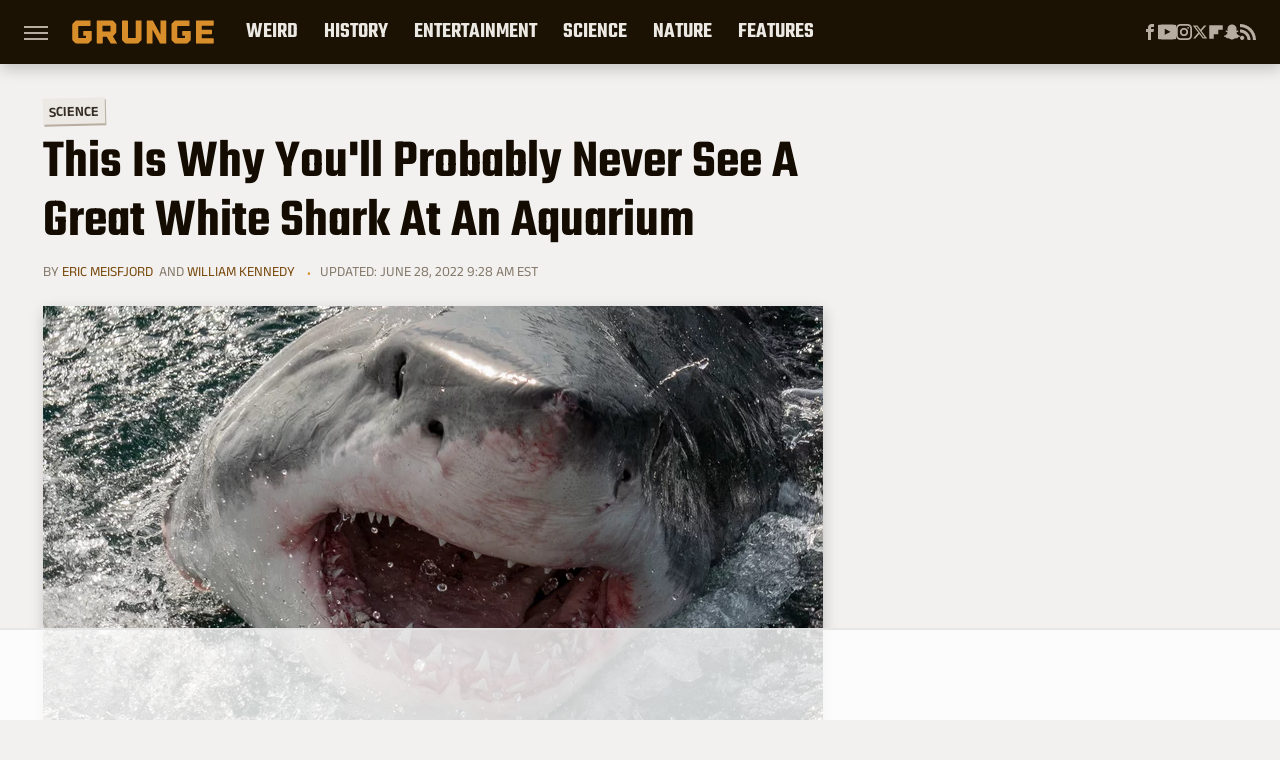

--- FILE ---
content_type: text/html; charset=utf-8
request_url: https://www.google.com/recaptcha/api2/aframe
body_size: 248
content:
<!DOCTYPE HTML><html><head><meta http-equiv="content-type" content="text/html; charset=UTF-8"></head><body><script nonce="E7UsyIRIlVnWwtfPoveICQ">/** Anti-fraud and anti-abuse applications only. See google.com/recaptcha */ try{var clients={'sodar':'https://pagead2.googlesyndication.com/pagead/sodar?'};window.addEventListener("message",function(a){try{if(a.source===window.parent){var b=JSON.parse(a.data);var c=clients[b['id']];if(c){var d=document.createElement('img');d.src=c+b['params']+'&rc='+(localStorage.getItem("rc::a")?sessionStorage.getItem("rc::b"):"");window.document.body.appendChild(d);sessionStorage.setItem("rc::e",parseInt(sessionStorage.getItem("rc::e")||0)+1);localStorage.setItem("rc::h",'1768691548181');}}}catch(b){}});window.parent.postMessage("_grecaptcha_ready", "*");}catch(b){}</script></body></html>

--- FILE ---
content_type: text/plain
request_url: https://rtb.openx.net/openrtbb/prebidjs
body_size: -82
content:
{"id":"e5d1e76f-9733-494f-a4d6-5c1dbaebf6c5","nbr":0}

--- FILE ---
content_type: text/plain; charset=utf-8
request_url: https://ads.adthrive.com/http-api/cv2
body_size: 11183
content:
{"om":["00xbjwwl","03ory6zo","0547282b-cd3d-4e60-bad4-e5a5298c2af8","06htwlxm","06j_bF1CfUg","0929nj63","0RF6rOHsv7/kzncxnKJSjw==","0av741zl","0b0m8l4f","0b2980m8l4f","0cpicd1q","0l51bbpm","0n7jwr7m","0p5m22mv","0r6m6t7w","0y0basn0","0yxcounx","1","1019_692218993","1028_8728253","10310289136970_514411256","10310289136970_559920874","10310289136970_594028899","10310289136970_628989767","10310289136970_628990318","10339421-5836009-0","10339426-5836008-0","1033_4941618","1043_409_216596","10797905","10868755","110_589451478355172056","11142692","11421707","11472284","11509227","11625846","11837166","1185:1610326628","1185:1610326728","11896988","11999803","12010080","12010084","12010088","12123650","12142259","12151247","12219631","12219633","12219634","12441760","124684_156","124843_8","124844_19","124848_7","124853_7","12491656","12491686","12499658","12837806","12850754","12850755","12850756","12gfb8kp","13mvd7kb","1610326628","1610326728","1611092","16a887e9-4939-487f-8291-ba0f23b5b0ab","16x7UEIxQu8","17_23391179","17_23391191","17_23391206","17_23391215","17_23391269","17_23391296","17_23391302","17_24104633","17_24104651","17_24104666","17_24104675","17_24104693","17_24104696","17_24104702","17_24104714","17_24104726","17_24632116","17_24632117","17_24632120","17_24632121","17_24632123","17_24632125","17_24683284","17_24683311","17_24683312","17_24683313","17_24683315","17_24683319","17_24683321","17_24696311","17_24696313","17_24696317","17_24696319","17_24696320","17_24696332","17_24696334","17_24696337","17_24696341","17_24766938","17_24766942","17_24766948","17_24766949","17_24766956","17_24766959","17_24766962","17_24766968","17_24766970","17_24766971","17_24766977","17_24766984","17_24766988","17_24767210","17_24767213","17_24767215","17_24767217","17_24767222","17_24767229","17_24767234","17_24767239","17_24767241","17_24767244","17_24767245","17_24767248","17_24767249","17_24767251","17_24767255","17_24767566","17_24767577","1832l91i","1854232175186002","19298r1igh7","19r1igh7","1dwefsfs","1h7yhpl7","1kpjxj5u","1m7ow47i","1zuc5d3f","1zx7wzcw","201735638","201735640","202047325","202430_200_EAAYACog7t9UKc5iyzOXBU.xMcbVRrAuHeIU5IyS9qdlP9IeJGUyBMfW1N0_","202430_200_EAAYACogIm3jX30jHExW.LZiMVanc.j-uV7dHZ7rh4K3PRdSnOAyBBuRK60_","202430_200_EAAYACogfp82etiOdza92P7KkqCzDPazG1s0NmTQfyLljZ.q7ScyBDr2wK8_","20421090_200_EAAYACogCiuNvM3f3eqfQCYvohgwlLKRPzvhev8ZbASYAZtBcMoyBKdnm3s_","20421090_200_EAAYACogwcoW5vogT5vLuix.rAmo0E1Jidv8mIzVeNWxHoVoBLEyBJLAmwE_","206_551337","20b443f3-9eec-421b-86b9-bdda52d479c0","2132:42828300","2132:44283562","2132:45327624","2132:45562715","2132:45563177","2132:45941257","2132:45968072","2132:45970184","2132:45999649","2132:45999652","2132:46038364","2132:46039088","2132:46039215","2132:46039258","2132:46039901","2132:46039943","2149:12123650","2149:12147059","2149:12151096","2179:579593739337040696","2179:585139266317201118","2179:587183202622605216","2179:588366512778827143","2179:588463996220411211","2179:588837179414603875","2179:588969843258627169","2179:589289985696794383","2179:589318202881681006","2179:590157627360862445","2179:594033992319641821","218ae986-75d1-4a2a-bd1d-b25f78eb8958","2249:512188092","2249:567996566","2249:581439030","2249:614129791","2249:650628516","2249:657216801","2249:691925891","2249:694710256","2249:703059924","226226131","226226132","2307:0av741zl","2307:0b0m8l4f","2307:0hly8ynw","2307:0is68vil","2307:0y0basn0","2307:19r1igh7","2307:1h7yhpl7","2307:1zuc5d3f","2307:27s3hbtl","2307:28u7c6ez","2307:2xe5185b","2307:31yw6nyu","2307:3mzmxshy","2307:3o9hdib5","2307:4fk9nxse","2307:4qxmmgd2","2307:53eajszx","2307:5loeumqb","2307:64x7dtvi","2307:74scwdnj","2307:8fdfc014","2307:98xzy0ek","2307:9jse9oga","2307:9r15vock","2307:9t6gmxuz","2307:a2uqytjp","2307:a566o9hb","2307:ah70hdon","2307:be4hm1i2","2307:bj4kmsd6","2307:bpecuyjx","2307:bumlrz1t","2307:c1hsjx06","2307:cbg18jr6","2307:cv2huqwc","2307:ekv63n6v","2307:f7ednk5y","2307:fdjuanhs","2307:fmmrtnw7","2307:g749lgab","2307:g80wmwcu","2307:hauz7f6h","2307:hwr63jqc","2307:hzonbdnu","2307:jd035jgw","2307:lp37a2wq","2307:lz23iixx","2307:meqbizuu","2307:o4v8lu9d","2307:ouycdkmq","2307:q9plh3qd","2307:quk7w53j","2307:r8cq6l7a","2307:rifj41it","2307:rrlikvt1","2307:s2ahu2ae","2307:tty470r7","2307:u5zlepic","2307:u7p1kjgp","2307:urut9okb","2307:v2iumrdh","2307:w15c67ad","2307:z58lye3x","2307:zonj6ubl","2319_66419_12499658","23266973","23786257","2409_15064_70_85445183","2409_15064_70_85540796","2409_15064_70_85807320","2409_15064_70_85808977","2409_15064_70_85808987","2409_15064_70_85808988","2409_15064_70_85809016","2409_15064_70_85809022","2409_15064_70_85809046","2409_15064_70_85809050","2409_15064_70_85809052","2409_15064_70_85809113","2409_15064_70_86112923","2409_15064_70_86128400","2409_25495_176_CR52092918","2409_25495_176_CR52092920","2409_25495_176_CR52092921","2409_25495_176_CR52092923","2409_25495_176_CR52092956","2409_25495_176_CR52092957","2409_25495_176_CR52092959","2409_25495_176_CR52150651","2409_25495_176_CR52153848","2409_25495_176_CR52175340","2409_25495_176_CR52178314","2409_25495_176_CR52178315","2409_25495_176_CR52178316","2409_25495_176_CR52186411","2409_25495_176_CR52188001","242697002","242a6c13-3c01-4a3b-b862-dd3efcd44728","245842006","24598434","246638573","246638579","24694809","247654825","25048618","25048620","25_0l51bbpm","25_13mvd7kb","25_4tgls8cg","25_52qaclee","25_53v6aquw","25_6bfbb9is","25_7d6bm1nb","25_87z6cimm","25_8b5u826e","25_9l06fx6u","25_bukxj5lt","25_cfnass1q","25_cmjypxpm","25_dwjp56fe","25_e0z9bgr8","25_edspht56","25_gypb2tdl","25_hgrz3ggo","25_hkxtc1wk","25_hueqprai","25_m2n177jy","25_op9gtamy","25_oz31jrd0","25_pz8lwofu","25_sgaw7i5o","25_sgok9phv","25_sqmqxvaf","25_t34l2d9w","25_ti0s3bz3","25_utberk8n","25_w3ez2pdd","25_x716iscu","25_xejccf8o","25_xz6af56d","25_yi6qlg3p","25_ztlksnbe","25_zwzjgvpw","262592","26298r0zyqh","2662_199916_8153737","2662_199916_8153741","2662_199916_8153743","2662_200562_8166427","2662_200562_8168475","2662_200562_8168520","2662_200562_8168539","2662_255125_8179289","2662_255125_T26309109","2676:85807294","2676:85807307","2676:85807308","2676:85807320","2709prc8","2711_15051_12151096","2711_64_11999803","2711_64_12147059","2711_64_12151096","2711_64_12151247","2711_64_12156461","2715_9888_262592","2715_9888_440681","2715_9888_549423","2715_9888_551337","2760:176_CR52092920","2760:176_CR52092921","2760:176_CR52175339","2760:176_CR52175340","2760:176_CR52178314","2760:176_CR52178315","2760:176_CR52178316","27s3hbtl","28925636","28933536","28u7c6ez","29102835","29402249","29414696","29414711","2974:8166427","2974:8168473","2974:8168475","2974:8168476","2974:8168479","2974:8168539","2974:8168540","2974:8168581","29_695879895","29_696964702","2_206_554440","2_206_554442","2_206_554460","2_206_554478","2_206_554480","2c9e2a94-4099-4590-a6d0-6c0338009b1c","2fewfcvj","2tAlke8JLD8Img5YutVv","2v4qwpp9","2vmtfqwk","2wj90v7b","2xe5185b","3018/a70f2c3e688569fa9d24edce9236fedc","306_23391215","306_24104666","306_24104693","306_24632125","306_24694809","306_24766950","306_24766959","306_24767215","306_24767217","306_24767222","306_24767232","306_24767234","306_24767248","306_24767249","306_24767577","308_125203_14","308_125204_11","31qdo7ks","32735354","32975686","32j56hnc","33156907","3335_133884_702675162","3335_133884_702675191","33419345","33419362","33604490","33604871","33608492","33608594","33627470","33dc8e16-0bac-4a69-a6c4-58741c0e928e","34182009","34534170","3470:1XbroyiLv3ygq1MuYFWx","3470:2tAlke8JLD8Img5YutVv","3470:G1JbM795RL3pVjM0p70b","3470:UZ8qUT9VFMsFVxb9iV8L","3470:VREppTXIIdgQ8bM0eSgZ","3470:eCSZe4wfQoJv3q200Qis","3470:hA78UW6s6ObKqvEMFIR0","3470:qwD8w8Na0FjruyNpFfp2","3470:rBRHUYXAz2H6JBkL01x5","3470:vRzl2Ihp3W4XB2iuFHW5","3470:wuozwRl5Kw582Wl002Bq","3490:CR52092918","3490:CR52092920","3490:CR52092921","3490:CR52092923","3490:CR52175339","3490:CR52175340","3490:CR52178314","3490:CR52178315","3490:CR52178316","3490:CR52212686","3490:CR52212688","35753418","3632:bh5QcBcFRAmsV0LBFq8NJg","3646_185414_8687255","3646_185414_8687257","3658_103719_t3gzv5qs","3658_15032_5loeumqb","3658_15038_rifj41it","3658_15078_u5zlepic","3658_15761_T26365763","3658_175625_be4hm1i2","3658_203382_vtri9xns","3658_22079_hauz7f6h","3658_519209_lz23iixx","3658_629625_wu5qr81l","3658_67113_meqbizuu","3658_87799_3mzmxshy","3658_87799_bumlrz1t","36_46_11125455","36_46_11212184","36_46_11633448","36_46_11999803","36_46_12142265","36_46_12147059","36_46_12151096","36_46_12156461","3702_139777_24765461","3702_139777_24765466","3702_139777_24765477","3702_139777_24765481","3702_139777_24765483","3702_139777_24765484","3702_139777_24765524","3702_139777_24765534","3702_139777_24765537","3702_139777_24765540","3702_139777_24765548","381513943572","3858:9046626","3858:9752243","38877658","3LMBEkP-wis","3f1olgf0","3g7svtxa","3k7yez81","3kp5kuh1","3mzmxshy","3o6augn1","3o9hdib5","3v2n6fcp","3ws6ppdq","4083IP31KS13kodabuilt_d1f4d","4083IP31KS13kodabuilt_d60ff","409_189398","409_216324","409_216326","409_216366","409_216384","409_216386","409_216392","409_216396","409_216402","409_216406","409_216407","409_216408","409_216413","409_216414","409_216416","409_216431","409_216492","409_216496","409_216497","409_216506","409_220149","409_220339","409_220364","409_223589","409_223599","409_225978","409_225982","409_225983","409_225987","409_225988","409_225990","409_225992","409_225993","409_226312","409_226321","409_226322","409_226324","409_226326","409_226327","409_226331","409_226332","409_226336","409_226342","409_226346","409_226347","409_226352","409_226361","409_227223","409_227224","409_227226","409_227260","409_228064","409_228070","409_228346","409_228354","409_228356","409_228358","409_228362","409_228373","409_228385","409_230710","409_230713","409_230714","409_230717","409_230718","409_230727","409_230728","409_231798","409_235268","420446614","42604842","43919974","43919976","43919984","43919985","43919986","439246469228","43a7ptxe","43igrvcm","440681","44283562","44629254","458901553568","45919811","45941257","45999649","45999652","45astvre","46038614","46039943","461992080","46243_46_11999803","4642109_46_12123650","4642109_46_12142259","46_12123650","46_12142259","47192068","47839462","481703827","485027845327","48574716","48579735","48615561","48739106","48877306","49039749","4941614","4941616","4941618","4947806","4972638","4972640","4afca42j","4aqwokyz","4az7qulg","4b80jog8","4fk9nxse","4qxmmgd2","4tgls8cg","4yevyu88","4zai8e8t","50479792","50594975","50904949","51334788","51372397","51372410","514819301","521_425_203499","521_425_203500","521_425_203501","521_425_203504","521_425_203505","521_425_203506","521_425_203507","521_425_203508","521_425_203509","521_425_203514","521_425_203515","521_425_203516","521_425_203517","521_425_203518","521_425_203522","521_425_203524","521_425_203525","521_425_203526","521_425_203529","521_425_203530","521_425_203534","521_425_203535","521_425_203536","521_425_203540","521_425_203542","521_425_203543","521_425_203544","521_425_203546","521_425_203608","521_425_203609","521_425_203614","521_425_203615","521_425_203616","521_425_203617","521_425_203621","521_425_203623","521_425_203629","521_425_203631","521_425_203632","521_425_203633","521_425_203634","521_425_203635","521_425_203636","521_425_203639","521_425_203647","521_425_203651","521_425_203657","521_425_203659","521_425_203665","521_425_203669","521_425_203670","521_425_203671","521_425_203674","521_425_203675","521_425_203677","521_425_203679","521_425_203681","521_425_203683","521_425_203686","521_425_203687","521_425_203689","521_425_203692","521_425_203693","521_425_203694","521_425_203695","521_425_203696","521_425_203698","521_425_203699","521_425_203700","521_425_203701","521_425_203702","521_425_203703","521_425_203705","521_425_203706","521_425_203708","521_425_203709","521_425_203710","521_425_203711","521_425_203712","521_425_203713","521_425_203714","521_425_203715","521_425_203723","521_425_203724","521_425_203728","521_425_203729","521_425_203730","521_425_203731","521_425_203732","521_425_203733","521_425_203735","521_425_203736","521_425_203738","521_425_203739","521_425_203740","521_425_203741","521_425_203742","521_425_203743","521_425_203744","521_425_203745","521_425_203747","521_425_203748","521_425_203863","521_425_203864","521_425_203866","521_425_203867","521_425_203868","521_425_203871","521_425_203874","521_425_203877","521_425_203878","521_425_203879","521_425_203880","521_425_203882","521_425_203884","521_425_203885","521_425_203887","521_425_203890","521_425_203891","521_425_203892","521_425_203893","521_425_203897","521_425_203898","521_425_203900","521_425_203901","521_425_203902","521_425_203905","521_425_203907","521_425_203908","521_425_203909","521_425_203911","521_425_203912","521_425_203917","521_425_203918","521_425_203921","521_425_203924","521_425_203926","521_425_203928","521_425_203929","521_425_203932","521_425_203933","521_425_203934","521_425_203936","521_425_203938","521_425_203939","521_425_203940","521_425_203943","521_425_203945","521_425_203946","521_425_203947","521_425_203948","521_425_203950","521_425_203951","521_425_203952","521_425_203956","521_425_203959","521_425_203960","521_425_203963","521_425_203965","521_425_203969","521_425_203970","521_425_203972","521_425_203973","521_425_203975","521_425_203976","521_425_203977","521_425_203980","521_425_203982","526487395","52787751","53v6aquw","54456560","54539649","54771610","549423","5510:cymho2zs","5510:ouycdkmq","5510:quk7w53j","551337","55167461","55178669","553799","553802","554440","554460","554470","5563_66529_OADD2.1316115555006019_1AQHLLNGQBND5SG","5563_66529_OADD2.1316115555006067_1AFF9YF5EFIKTFD","5563_66529_OADD2.1321613113157448_15LE1YAJCDGWXY5","5563_66529_OADD2.1321613113157480_196C3TS9WU9ZLLC","5563_66529_OADD2.1323812136496810_1J7WNW64SJ0NI1B","5563_66529_OADD2.1323812136496874_1KM8OWBR3X3PRKU","5563_66529_OADD2.1323812136497274_1D8HTHMNMW0HE33","5563_66529_OADD2.1323812136498266_19VO1I9L22YEYIS","5563_66529_OADD2.1323812136498330_14H1GRWC8VKK7WM","5563_66529_OADD2.1324911647936571_1LSIB1P9G0X5U4M","5563_66529_OADD2.1324911647936619_1ARPMA5A72YR2DC","5563_66529_OADD2.1327110671252269_1DZ6YQJRAO9RZV1","5563_66529_OADD2.1329309694466335_1HMV52Q0UX4H59U","5563_66529_OADD2.7215977601462_10T8Y440H3AKA6PVS2","5563_66529_OADD2.7216038222964_1167KJ7QKWPNTF6JEQ","5563_66529_OADD2.7284328140867_1QMTXCF8RUAKUSV9ZP","5563_66529_OADD2.7284328163393_196P936VYRAEYC7IJY","5563_66529_OADD2.7353135342683_1C1R07GOEMYX1FANED","5563_66529_OADD2.7353135342693_1BS2OU32JMDL1HFQA4","5563_66529_OADD2.7353135343210_1Q4LXSN5SX8NZNBFZM","5563_66529_OADD2.7353135343869_1G0D9YQUG9JX02VYLG","5563_66529_OADD2.7902842467830_1H35LDI74OC2J4TOYK","5563_66529_OADD2.8246380819225_1EAELS8QRR6FMHS41A","5563_66529_OADD2.8246380819229_11WQXY9WBAASQGVIAR","5563_66529_OAIP.0bc5cc4a7fd7c360ac0bc7c16498f47a","5563_66529_OAIP.104c050e6928e9b8c130fc4a2b7ed0ac","5563_66529_OAIP.1a822c5c9d55f8c9ff283b44f36f01c3","5563_66529_OAIP.2f397ca648cbe74b55f00f5c58cad88f","5563_66529_OAIP.36e383a66f70256e8ed79426b20e2632","5563_66529_OAIP.3d8305640580a99717b0f6068f9df846","5563_66529_OAIP.42b6cf446e6e28a6feded14340c6b528","5563_66529_OAIP.62e74751a852496b3b3d451c7a492ce0","5563_66529_OAIP.74a0d0203bb3b97b75c798613592818a","55726194","557_409_216366","557_409_216396","557_409_216586","557_409_216596","557_409_216606","557_409_220139","557_409_220149","557_409_220343","557_409_220344","557_409_223589","557_409_223603","557_409_225988","557_409_228055","557_409_228064","557_409_228065","557_409_228077","557_409_228087","557_409_228105","557_409_228115","557_409_228349","557_409_228354","557_409_228356","557_409_228363","557_409_230713","557_409_230714","557_409_230718","557_409_230731","557_409_230737","557_409_235268","557_409_235544","558_93_a0oxacu8","558_93_cv2huqwc","558_93_hauz7f6h","558_93_oz31jrd0","558_93_sqmqxvaf","558_93_x716iscu","558_93_zwzjgvpw","55965333","560_74_18236273","56157033","5626536529","5626560649","56341213","56471599","56635908","56635945","56635955","5670:8166422","5670:8168473","5670:8168581","56794606","56824595","576777115309199355","579121053608376283","579593739337040696","5826599393","583652883178231326","585139266317201118","587183202622605216","588463996220411211","589318202881681006","590157627360862445","59664236","59751535","59751572","59780459","59780461","59780463","59780467","59780474","59818357","59873208","59873214","59873222","59873223","59873224","59873227","59873228","59873230","59873231","5auirdnp","5dd5limo","5gc3dsqf","5ia3jbdy","5iujftaz","5jbgzliz","5sfc9ja1","5xj5jpgy","600618969","60146355","60146407","6026507537","6026574625","60354210","60360546","605367462","605367469","60618611","60636308","60638194","609577512","60f5a06w","61082324","61085224","61102880","61210719","61213159","613344ix","61524915","615ecd36-86ad-4309-a628-931cebc33ede","61643784","61823068","61900466","61916205","61916211","61916223","61916225","61916229","61916243","61932920","61932925","61932933","61932948","61932957","62020104","62187798","62217784","6226505231","6226505239","6226508011","6226522289","6226528671","6226528713","6226530649","6250_66552_1028360416","627225143","627227759","627290883","627301267","627309156","627309159","627506494","62785693","62799585","628015148","628086965","628153053","628222860","628223277","628360579","628360582","628444259","628444349","628444433","628444436","628444439","628456307","628456310","628456313","628456379","628456382","628456403","628622163","628622169","628622172","628622178","628622241","628622244","628622247","628622250","628683371","628687043","628687157","628687460","628687463","628803013","628841673","628990952","629007394","629009180","629167998","629168001","629168010","629168565","629171196","629171202","629234167","629255550","629350437","62946743","62946748","629488423","62977989","62978285","62978299","62978305","62980383","62980385","62981075","629817930","62981822","62987257","629984747","630137823","63039601","63063274","6365_61796_725871022959","6365_61796_729220897126","6365_61796_742174851279","6365_61796_747576195981","6365_61796_784844652399","6365_61796_784880263591","6365_61796_784880274628","6365_61796_785326944429","6365_61796_785326944621","6365_61796_785326944648","6365_61796_785452881104","6365_61796_792684014364","645287520","645291104","648104664","648104695","64x7dtvi","651637446","651637459","651637461","651637462","654177834","6547_67916_0cDtbHUp72sSfp0ZxAfc","6547_67916_57GwwabjszeYXUq9E7mW","6547_67916_S5ULKZlb9k6uizoQCvVL","6547_67916_vhQObFKEE5o0wofhYsHK","659216891404","659713728691","668017682","66_a0hvs48fd8hkhygge3w7","66_c7tc2eqfi3hfh0yxo14s","66_g0fbm4wge6hhakq3pvrj","66_l9p04jlsh0layhwexfkk","66_w8chpvdntmj9ysk435xp","670_9916_514411517","670_9916_574253771","672726085","678439562","679568322","680597458938","680_99480_698281310","680_99480_700109379","680_99480_700109389","680_99480_700109391","683692339","683738007","683738706","684137347","684141613","684492634","684493019","688070999","688078501","690_99485_1610326728","694906156","694912939","695233031","695872491","695879867","695879872","695879875","695879889","695879895","695879898","695879901","695879922","695879924","696314600","696332890","696504971","697189859","697189917","697189927","697189949","697189954","697190012","697190014","697190072","697525780","697525781","697525824","697525832","697876985","697876986","697876988","697876997","697876998","698637276","698637285","698637300","698637307","699109671","699122090","699153204","699183155","699812344","699812857","699813340","699824707","6bfbb9is","6c9e5458-7ea1-4bc1-9dbf-65b3621cfb1f","6d2e9114-8a29-4e7d-a682-957adbf06998","6gyfuqi5","6lmy2lg0","6m298rds7pc","6mrds7pc","6p9v1joo","6rbncy53","6wbm92qr","700109379","700109389","700109391","700117707","700221399","701048475","701275734","701276081","701278088","701278089","702397981","702423494","702675191","702759095","702759138","702759160","702759260","702759441","702759582","702759665","702759695","702759712","702838408","703142272","704372859","705910402","70_82133854","70_82133858","70_83443027","70_83443045","70_83443056","70_83447085","70_85472859","70_86735971","70_86735974","70_86888347","725307849769","725972535746","726639375335","730465715401","733087533071","7354_138543_81102986","7354_138543_85445117","7354_138543_85445144","7354_138543_85445145","7354_138543_85807308","7354_138543_85809016","7354_138543_85809022","73e2a9412bac9388e4c4d02c3b735c7f_2","7414_121891_6151359","74scwdnj","754035331326","75b385c2-d33e-4f29-8047-a46736934277","760641161269","76odrdws","786935973586","78827864","79096183","794di3me","7969_149355_19682095","7969_149355_44283562","7969_149355_45562715","7969_149355_45999649","7cmeqmw8","7fc6xgyo","7i30xyr5","7jvs1wj8","7o4w91vc","7qIE6HPltrY","7x8f326o","7xb3th35","80070450","80070844","80072819","80072827","80072836","80ec5mhd","81103016","8152859","8152878","8152879","8153718","8153721","8153725","8153737","8153743","8161137","8168475","82133854","82133858","8307f4bf-7a37-41a0-8908-12ec9a7acdc1","8341_230731_579199547309811353","8341_230731_579593739337040696","8341_230731_585139266317201118","8341_230731_587183202622605216","8341_230731_588366512778827143","8341_230731_588463996220411211","8341_230731_588837179414603875","8341_230731_588969843258627169","8341_230731_589289985696794383","8341_230731_589318202881681006","8341_230731_590157627360862445","8341_230731_591283456202345442","8341_230731_594033992319641821","83443029","83443036","84578111","84578122","84578143","84578144","85444747","85444751","85444939","85445117","85445123","85445175","85445179","85445183","85445193","85445224","85472862","85480675","85807294","85807307","85807320","85807343","85807351","85808977","85808994","85809005","85809008","85809016","85809021","85809022","85809046","85809050","85809052","85809095","85809113","85943315","85954450","86112923","86509222","86509226","86888328","86888329","86888333","86888346","86888347","86888348","86888351","8742112z6cimm","8968064","8ax1f5n9","8b5u826e","8euh5txf","8fdfc014","8k2jpc30","8orkh93v","8ptlop6y","8s8c5dlv","8w4klwi4","8y2y355b","9046626","9057/0328842c8f1d017570ede5c97267f40d","9057/211d1f0fa71d1a58cabee51f2180e38f","90_11928174","90_11928175","90_12219634","90_12441760","90_12491656","90_12491686","90_12552078","90_12837802","90_12837805","90_12837806","90_12850756","91950606","91950610","91950635","91950640","91950668","91950669","91950690","9660257","9752243","9757618","97_8152878","97_8152879","9925w9vu","9j298se9oga","9jse9oga","9krcxphu","9l06fx6u","9r15vock","9r29815vock","9rqgwgyb","9t2986gmxuz","9t6gmxuz","Fi4k6hGhFV8","GwiHNl5HtFQ","HFN_IsGowZU","UZ8qUT9VFMsFVxb9iV8L","YM34v0D1p1g","YlnVIl2d84o","a0oxacu8","a22bf71d-5036-4c88-af93-7885bf70cde5","a28079aa-df7a-4c98-a9b2-18c7fa44bcac","a2uqytjp","a3deea0a-fe94-4947-a4b7-d563109dd360","a4nw4c6t","a566o9hb","a9629da1-416a-41a4-99ca-89ddbe80d106","abhu2o6t","ad715af4-27e0-4f46-813b-6ab2c839b82f","ah70hdon","auyahd87","b3sqze11","b67c81c2-cbaa-4121-8600-886f95b66c64","b90cwbcd","bahmlw90","be2984hm1i2","be4hm1i2","bj2984kmsd6","bj4kmsd6","bn278v80","bpecuyjx","bpwmigtk","bu0fzuks","bumlrz1t","byle7ryp","bzh08qq8","c1hsjx06","c22985t9p0u","c25t9p0u","c3x17g1g","c75hp4ji","c9efnodh","cbg18jr6","cd29840m5wq","cd40m5wq","cf6a398d-9dd1-4006-add4-c8e7d35ddff7","cfnass1q","cice9l8r","cr-1oplzoysu9vd","cr-1oplzoysuatj","cr-1oplzoysubwe","cr-1oplzoysubxe","cr-2deugwfeubwe","cr-3kc0l701ubwe","cr-6ovjht2eu9vd","cr-6ovjht2euatj","cr-6ovjht2eubwe","cr-6ovjht2eubxe","cr-72occ8oluatj","cr-72occ8olubwe","cr-8itw2d8r87rgv2","cr-97pzzgzrubqk","cr-97y25lzsubqk","cr-98qy2h5qubqk","cr-98t2xj7vubxf","cr-98txxk5pubxf","cr-98utwg3tu8rm","cr-98utwg3tu9xg","cr-98utwg4tu8rm","cr-98utwg4tu9xg","cr-98xw3lzvubxf","cr-98xywk4uubxf","cr-98xywk4vubxf","cr-99bo9kj0uatj","cr-9hxzbqc08jrgv2","cr-Bitc7n_p9iw__vat__49i_k_6v6_h_jce2vj5h_9v3kalhnq","cr-Bitc7n_p9iw__vat__49i_k_6v6_h_jce2vj5h_G0l9Rdjrj","cr-Bitc7n_p9iw__vat__49i_k_6v6_h_jce2vj5h_PxWzTvgmq","cr-Bitc7n_p9iw__vat__49i_k_6v6_h_jce2vj5h_Sky0Cdjrj","cr-Bitc7n_p9iw__vat__49i_k_6v6_h_jce2vj5h_ZUFnU4yjl","cr-Bitc7n_p9iw__vat__49i_k_6v6_h_jce2vj5h_buspHgokm","cr-Bitc7n_p9iw__vat__49i_k_6v6_h_jce2vj5h_zKxG6djrj","cr-Bitc7n_p9iw__vat__49i_k_6v6_h_jce2vm6d_VTYxxvgmq","cr-Bitc7n_p9iw__vat__49i_k_6v6_h_jce2vm6d_d14BLdjrj","cr-a9s2xe6vubwj","cr-a9s2xe7rubwj","cr-a9s2xf0uubwj","cr-a9s2xf1tubwj","cr-a9s2xf8vubwj","cr-a9s2xgzrubwj","cr-aaqt0j3rubwj","cr-aaqt0j4wubwj","cr-aaqt0j5vubwj","cr-aaqt0j7qubwj","cr-aaqt0j7wubwj","cr-aaqt0j8subwj","cr-aaqt0j8vubwj","cr-aaqt0k1pubwj","cr-aaqt0k1vubwj","cr-aaqt0k2rubwj","cr-aaqt0kzrubwj","cr-aav1zg0qubwj","cr-aav1zg1rubwj","cr-aav22g0subwj","cr-aav22g0wubwj","cr-aav22g0yubwj","cr-aav22g1pubwj","cr-aav22g1qubwj","cr-aav22g2tubwj","cr-aav22g2wubwj","cr-aav22g3uubwj","cr-aavwye0pubwj","cr-aavwye1subwj","cr-aavwye1uubwj","cr-aawz1h8tubwj","cr-aawz2m3vubwj","cr-aawz2m3yubwj","cr-aawz2m4yubwj","cr-aawz2m5xubwj","cr-aawz2m6pubwj","cr-aawz2m7tubwj","cr-aawz2m7uubwj","cr-aawz2m7xubwj","cr-aawz3f0pubwj","cr-aawz3f0uubwj","cr-aawz3f0wubwj","cr-aawz3f1yubwj","cr-aawz3f2tubwj","cr-aawz3f3qubwj","cr-aawz3f3xubwj","cr-aawz3f3yubwj","cr-aawz3i2tubwj","cr-aawz3i5rubwj","cr-bqeyg7gqu9vd","cr-c5zb4r7iu9vd","cr-ccr05f6rv7uiu","cr-f6puwm2x27tf1","cr-ghun4f53u9vd","cr-ghun4f53uatj","cr-ghun4f53ubwe","cr-ghun4f53ubxe","cr-h6q46o706lrgv2","cr-jktaiehru9vd","cr-k1raq3v1u9vd","cr-kz4ol95lubwe","cr-l28i1je3uatj","cr-lg354l2uvergv2","cr-p03jl497uatj","cr-p03jl497ubxe","cr-sk1vaer4u9vd","cr-sk1vaer4ubwe","cr-u8cu3kinu9vd","cr-u8cu3kinuatj","cr-w5suf4cpuatj","cr-wvy9pnlnu9vd","cr-wvy9pnlnubxe","cr-x5xes1ejuatj","cr-x5xes1ejubwe","cr-xu1ullzyu9vd","cv2982huqwc","cv2huqwc","cwnupurl","cymho2zs","czt3qxxp","d4pqkecm","d8ijy7f2","d8xpzwgq","da298w00eve","daw00eve","ddr52z0n","dg2WmFvzosE","dif1fgsg","dl298hzctga","dlhzctga","dwghal43","dwjp56fe","e2c76his","eb9vjo1r","ek298ocpzhh","ekocpzhh","ekv63n6v","em6rk9k7","emhpbido","ewkg7kgl","extremereach_creative_76559239","f28866dc-6938-4d91-ab17-0adf37dffde6","f7ednk5y","fcn2zae1","fd48c9af-776a-4057-8b9a-63d57e2e89e0","fdjuanhs","fdujxvyb","fe298rnzpfb","feueU8m1y4Y","fjp0ceax","fjzzyur4","fmmrtnw7","fo6td3w5","ft39npf2","g4iapksj","g529811rwow","g729849lgab","g749lgab","g7t6s6ge","g88ob0qg","gb15fest","ge4kwk32","gf6myd59","gnm8sidp","gptnkigq","gwpcbh4q","gypb2tdl","h4x8d2p8","hauz7f6h","hgrz3ggo","hk298xtc1wk","hkxtc1wk","hniwwmo2","hueqprai","hxxrc6st","hzonbdnu","i2aglcoy","i90isgt0","ikl4zu8e","iqe06xzw","j39smngx","j4r0agpc","j5j8jiab","j7cf71mk","jd035jgw","jdmljx89","jgsvxgob","jr169syq","jxrvgonh","k1mcz4wq","k6mxdk4o","k6n08fc0","k83t7fjn","kecbwzbd","keclz3yy","kgqovbkw","kn298iwm2we","kniwm2we","ksrdc5dk","ky0y4b7y","l1keero7","l4fh84wa","lc298408s2k","lc408s2k","lp37a2wq","lqik9cb3","lui7w03k","lz23iixx","m2n177jy","m4xt6ckm","m9tz4e6u","meqbizuu","mf9hp67j","mh2a3cu2","min949in","mnzinbrt","mtsc0nih","mud07se0","mwdyi6u5","mwwkdj9h","n1nubick","n9sgp7lz","ndestypq","nfucnkws","nowwxzpy","nrlkfmof","nv0uqrqm","nv5uhf1y","o4jf439x","ocnesxs5","oe31iwxh","ofoon6ir","op9gtamy","ot91zbhz","ou7pk8ny","ouycdkmq","oz31jrd0","ozdii3rw","ozjfsqm6","p7176b0m","pf6t8s9t","pi6u4hm4","piwneqqj","pmtssbfz","poc1p809","ppn03peq","pz8lwofu","q9plh3qd","qCQnxJ3C04M","qM1pWMu_Q2s","qaoxvuy4","qffuo3l3","qhywzxbg","qqvgscdx","qrenqmcq","quk7w53j","r3298co354x","r35763xz","r3co354x","ra67euu2","rh63nttv","ri85joo4","riaslz7g","risjxoqk","rmenh8cz","rmrlx10n","rnvjtx7r","rrlikvt1","rxj4b6nw","s2ahu2ae","s4s41bit","s6pbymn9","sfg1qb1x","sg42112aw7i5o","sk4ge5lf","sl8m2i0l","spdo2hlz","st298jmll2q","sttgj0wj","t2298dlmwva","t2dlmwva","t34l2d9w","t3gzv5qs","t4zab46q","t5kb9pme","t7jqyl3m","tchmlp1j","ti0s3bz3","tnakk8xp","tqejxuf9","trllli73","tsa21krj","tsf8xzNEHyI","ttgmojig","tw7wlpw5","u3i8n6ef","ubykfntq","uf9j7aoe","uhebin5g","urut9okb","ut298hwjnbu","ut42112berk8n","utberk8n","uw298bokqxg","uwbokqxg","v0b1xm0w","v2iumrdh","v4rfqxto","v6jdn8gd","v6qt489s","vbivoyo6","ven7pu1c","vew4by92","vf0dq19q","vfvpfnp8","vj7hzkpp","vl2j938k","vntg5tj3","vsotnu64","w15c67ad","w3ez2pdd","w5et7cv9","w6eb7c37","w82ynfkl","w8ck01gq","waryafvp","wix9gxm5","wt0wmo2s","wu5qr81l","wxfnrapl","x21s451d","x420t9me","x716iscu","xdaezn6y","xies7jcx","xtxa8s2d","xwhet1qh","y51tr986","ybgpfta6","ygmhp6c6","yi6qlg3p","yl0m4qvg","yl9likui","yq5t5meg","z58lye3x","z8298p3j18i","z8hcebyi","z8p3j18i","zMu7rtlPsrU","zfexqyi5","zj3di034","zonj6ubl","zwzjgvpw","7979132","7979135"],"pmp":[],"adomains":["1md.org","a4g.com","about.bugmd.com","acelauncher.com","adameve.com","adelion.com","adp3.net","advenuedsp.com","aibidauction.com","aibidsrv.com","akusoli.com","allofmpls.org","arkeero.net","ato.mx","avazutracking.net","avid-ad-server.com","avid-adserver.com","avidadserver.com","aztracking.net","bc-sys.com","bcc-ads.com","bidderrtb.com","bidscube.com","bizzclick.com","bkserving.com","bksn.se","brightmountainads.com","bucksense.io","bugmd.com","ca.iqos.com","capitaloneshopping.com","cdn.dsptr.com","clarifion.com","clean.peebuster.com","cotosen.com","cs.money","cwkuki.com","dallasnews.com","dcntr-ads.com","decenterads.com","derila-ergo.com","dhgate.com","dhs.gov","digitaladsystems.com","displate.com","doyour.bid","dspbox.io","envisionx.co","ezmob.com","fla-keys.com","fmlabsonline.com","g123.jp","g2trk.com","gadgetslaboratory.com","gadmobe.com","getbugmd.com","goodtoknowthis.com","gov.il","grosvenorcasinos.com","guard.io","hero-wars.com","holts.com","howto5.io","http://bookstofilm.com/","http://countingmypennies.com/","http://fabpop.net/","http://folkaly.com/","http://gameswaka.com/","http://gowdr.com/","http://gratefulfinance.com/","http://outliermodel.com/","http://profitor.com/","http://tenfactorialrocks.com/","http://vovviral.com/","https://instantbuzz.net/","https://www.royalcaribbean.com/","ice.gov","imprdom.com","justanswer.com","liverrenew.com","longhornsnuff.com","lovehoney.com","lowerjointpain.com","lymphsystemsupport.com","meccabingo.com","media-servers.net","medimops.de","miniretornaveis.com","mobuppsrtb.com","motionspots.com","mygrizzly.com","myiq.com","myrocky.ca","national-lottery.co.uk","nbliver360.com","ndc.ajillionmax.com","nibblr-ai.com","niutux.com","nordicspirit.co.uk","notify.nuviad.com","notify.oxonux.com","own-imp.vrtzads.com","paperela.com","paradisestays.site","parasiterelief.com","peta.org","pfm.ninja","photoshelter.com","pixel.metanetwork.mobi","pixel.valo.ai","plannedparenthood.org","plf1.net","plt7.com","pltfrm.click","printwithwave.co","privacymodeweb.com","rangeusa.com","readywind.com","reklambids.com","ri.psdwc.com","royalcaribbean.com","royalcaribbean.com.au","rtb-adeclipse.io","rtb-direct.com","rtb.adx1.com","rtb.kds.media","rtb.reklambid.com","rtb.reklamdsp.com","rtb.rklmstr.com","rtbadtrading.com","rtbsbengine.com","rtbtradein.com","saba.com.mx","safevirus.info","securevid.co","seedtag.com","servedby.revive-adserver.net","shift.com","simple.life","smrt-view.com","swissklip.com","taboola.com","tel-aviv.gov.il","temu.com","theoceanac.com","track-bid.com","trackingintegral.com","trading-rtbg.com","trkbid.com","truthfinder.com","unoadsrv.com","usconcealedcarry.com","uuidksinc.net","vabilitytech.com","vashoot.com","vegogarden.com","viewtemplates.com","votervoice.net","vuse.com","waardex.com","wapstart.ru","wayvia.com","wdc.go2trk.com","weareplannedparenthood.org","webtradingspot.com","www.royalcaribbean.com","xapads.com","xiaflex.com","yourchamilia.com"]}

--- FILE ---
content_type: text/plain
request_url: https://rtb.openx.net/openrtbb/prebidjs
body_size: -220
content:
{"id":"691a7be6-fb70-417f-8d52-2c85bd5fa2e0","nbr":0}

--- FILE ---
content_type: text/plain; charset=UTF-8
request_url: https://at.teads.tv/fpc?analytics_tag_id=PUB_17002&tfpvi=&gdpr_consent=&gdpr_status=22&gdpr_reason=220&ccpa_consent=&sv=prebid-v1
body_size: 56
content:
YmRiYWUwN2EtOWFkYS00NDM0LTg5OWQtZDY4MjI2Yzk1OTA0Iy04LTY=

--- FILE ---
content_type: text/plain
request_url: https://rtb.openx.net/openrtbb/prebidjs
body_size: -220
content:
{"id":"b4496280-7ce6-4028-beaf-f242e28603c5","nbr":0}

--- FILE ---
content_type: application/javascript; charset=utf-8
request_url: https://fundingchoicesmessages.google.com/f/AGSKWxUVeuK2xERhCZAQEp1uRaVOCutOIIJccdva--mnfSonNZS5AvtMMpgO_fX-jiheX2rJZ3B3h_bNJzua9hNpMKVp8OqyMW3KjvVT3a4s2owKBY4m_Xj9maO6ULtE6AtvdwTMKSRDvB3nuR9RUWmp8TKzwVCvZTV0LCUSdxz4MTd0DPDbf17JQa2SINZ7/_/ads-segmentjs./ban468._right_ads_/adswide._680x93_
body_size: -1290
content:
window['0d9f249d-8ff5-4771-be92-33fdd1daea28'] = true;

--- FILE ---
content_type: text/plain
request_url: https://rtb.openx.net/openrtbb/prebidjs
body_size: -220
content:
{"id":"f703e21c-ebbd-4a5d-a6e8-7cabcaaf899d","nbr":0}